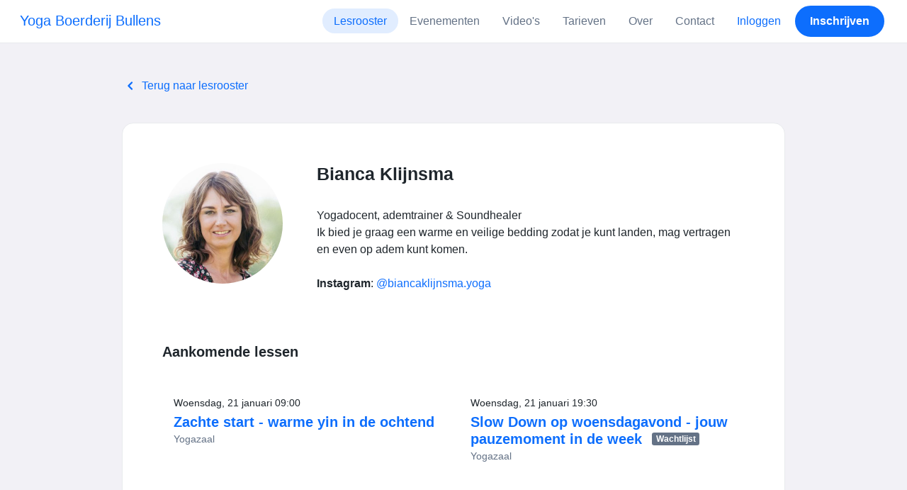

--- FILE ---
content_type: text/html; charset=UTF-8
request_url: https://www.momoyoga.com/bullens/teacher/10262
body_size: 8026
content:

<!doctype html>
<html lang="nl">
<head>
    <meta charset="utf-8">
    <meta name="viewport" content="width=device-width, initial-scale=1, shrink-to-fit=no">

            <meta name="title" content="Bianca Klijnsma - Docent bij Yoga Boerderij Bullens - Momoyoga" />
        <meta name="description" content="Yoga administratie software voor zelfstandige yogadocenten en yogastudio&#039;s. Eenvoudige installatie. Helpdesk-ondersteuning." />
        <meta name="author" content="Momo Studio B.V.">
        <meta name="robots" content="index, follow" />
        <meta name="language" content="nl" />
    
            <meta property="og:site_name" content="Momoyoga" />
        <meta property="og:type" content="website" />
        <meta property="og:title" content="Bianca Klijnsma - Docent bij Yoga Boerderij Bullens - Momoyoga" />
        <meta property="og:url" content="https://www.momoyoga.com/bullens/teacher/10262" />
        <meta property="og:image" content="https://www.momoyoga.com/bootstrap3/images/facebook-image.png" />
        <meta property="og:description" content="Yoga administratie software voor zelfstandige yogadocenten en yogastudio&#039;s. Eenvoudige installatie. Helpdesk-ondersteuning." />
        <meta property="og:locale" content="nl" />
    
    <link rel="shortcut icon" href="/bootstrap3/images/favicon.9227498e.ico" />

        <!-- Google Tag Manager -->
    <script>(function(w,d,s,l,i){w[l]=w[l]||[];w[l].push({'gtm.start':
                new Date().getTime(),event:'gtm.js'});var f=d.getElementsByTagName(s)[0],
            j=d.createElement(s),dl=l!='dataLayer'?'&l='+l:'';j.async=true;j.src=
            'https://www.googletagmanager.com/gtm.js?id='+i+dl;f.parentNode.insertBefore(j,f);
        })(window,document,'script','dataLayer','GTM-55SCQMW');</script>
    <!-- End Google Tag Manager -->

        <link rel="stylesheet" href="/build/design-system-yogi.d01843cd.css">

    

    <title>Bianca Klijnsma - Docent bij Yoga Boerderij Bullens - Momoyoga</title>
</head>
<body class=" ">
    <!-- Google Tag Manager (noscript) -->
    <noscript><iframe src="https://www.googletagmanager.com/ns.html?id=GTM-55SCQMW"
                      height="0" width="0" style="display:none;visibility:hidden"></iframe></noscript>
    <!-- End Google Tag Manager (noscript) -->

<div class="body-wrapper">
        <nav class="navbar navbar-expand-md sticky-top flex-column navbar-light bg-white">
        <div class="container-fluid">
                        <a class="navbar-brand" href="/bullens/">
            Yoga Boerderij Bullens
        </a>
    

                            <button class="navbar-toggler border-0" type="button" data-bs-toggle="collapse" data-bs-target="#navbarSupportedContent" aria-controls="navbarSupportedContent" aria-expanded="false" aria-label="Toggle navigation">
                    <span class="navbar-toggler-icon"></span>
                </button>
            
            <div class="collapse navbar-collapse" id="navbarSupportedContent">
                <ul class="navbar-nav nav-pills ms-auto">
                                            <li class="nav-item">
                            <a class="nav-link px-lg-3 active" href="/bullens/">
                                Lesrooster
                            </a>
                        </li>

                                                    <li class="nav-item">
                                <a class="nav-link px-lg-3 " href="/bullens/events">
                                    Evenementen
                                </a>
                            </li>
                        

                                                    <li class="nav-item">
                                <a class="nav-link px-lg-3 " href="/bullens/videos/recent">
                                    Video&#039;s
                                </a>
                            </li>
                        
                                                    <li class="nav-item">
                                <a class="nav-link px-lg-3 " href="/bullens/member/order/create/choose-product">
                                    Tarieven
                                </a>
                            </li>
                        
                                                    <li class="nav-item">
                                <a class="nav-link px-lg-3 " href="/bullens/about">
                                    Over
                                </a>
                            </li>
                        
                                                    <li class="nav-item">
                                <a class="nav-link px-lg-3 " href="/bullens/contact">
                                    Contact
                                </a>
                            </li>
                        
                                                    <li class="nav-item">
                                <a class="nav-link px-lg-3 text-primary" href="/bullens/login">Inloggen</a>
                            </li>
                        
                                                                                    <li class="nav-item">
                                    <a class="d-none d-md-block btn btn-primary" href="/bullens/register/">Inschrijven</a>
                                    <a class="d-block d-md-none nav-link text-primary" href="/bullens/register/">Inschrijven</a>
                                </li>
                                                                        
                                    </ul>
            </div>
        </div>
    </nav>

            <div class="banners">
                        
                                </div>
    
    <main role="main">
                    <div class="container-fluid-lg-max">
                <div class="row" id="breadcrumbs">
                    <div class="col">
                        <nav aria-label="breadcrumb">
                                <ol class="breadcrumb">
        <li>
            <a href="/bullens/">
                <span class="material-symbols-rounded align-bottom fw-medium">chevron_left</span>
                Terug naar lesrooster
            </a>
        </li>
    </ol>
                        </nav>
                    </div>
                </div>

                <div class="row" id="flash-messages">
                    <div class="col">
                        





                    </div>
                </div>


                <div class="row" id="content">
                    <div class="col">
                            <div id="teacher" class="col">
        <div class="card">
            <div class="card-body">
                <div class="row gx-sm-5">
                    <div class="col-3">
                        <img src="https://cdn.momo.yoga/upload/teacherAvatar/10262_1736605651.jpeg" alt="" class="img-fluid rounded-circle">
                    </div>
                    <div class="col-9">
                        <h2>Bianca Klijnsma</h2>
                                                    <div class="teacher-description">Yogadocent, ademtrainer &amp; Soundhealer<br />
Ik bied je graag een warme en veilige bedding zodat je kunt landen, mag vertragen en even op adem kunt komen.<br>&nbsp;</div>
                                                                            <div class="teacher-trainingHours"><b>Instagram</b>: <a href="http://www.instagram.com/biancaklijnsma.yoga" target="_blank">@biancaklijnsma.yoga</a><br>&nbsp;</div>
                                            </div>
                </div>

                <h3 class="mt-5">Aankomende lessen</h3>

                <div class="row g-3" id="schedule">
                                            <div class="col-lg-6">
                            <div class="schedule-lesson teacher-lesson d-block p-3" data-bs-toggle="modal" data-bs-target="#lesson29005181">
                                
<div class="row align-items-center gx-1">
            <div class="col-12">
            <small>Woensdag, 21 januari 09:00</small>
        </div>
    
    <div class="col-12 col-md lesson-title">
        <h3>
            Zachte start - warme yin in de ochtend
            
        </h3>

                    <p>Yogazaal</p>
            </div>
</div>
                            </div>

                            <div id="lesson29005181" class="modal lesson-modal modal-with-image fade" tabindex="-1" aria-hidden="true"
     data-lesson-title="Zachte start - warme yin in de ochtend" data-lesson-anchor="#lesson29005181">
    <div class="modal-dialog modal-dialog-centered d-flex justify-content-center">
        <div class="modal-content shadow-lg border-0">
            <div class="modal-header">
                                    <img src="https://cdn.momo.yoga/upload/lessonImage/lesson-image-6946808b905be5.50249814.jpg" />
                                <button type="button" class="btn-close" data-bs-dismiss="modal" aria-label="Close"></button>
            </div>

            <div class="modal-body ">
                
<div class="lesson-details">
                
    <div class="lesson-title mb-2">
        <h3>
            Zachte start - warme yin in de ochtend
            
        </h3>
    </div>

    <div class="lesson-datetime fw-bold">
        21 januari 2026 •
        09:00 - 10:15
    </div>

            <div class="lesson-location">Yogazaal</div>
    
    <div class="row gx-2 gx-md-0 mt-2 pt-2 pb-3 align-items-center flex-nowrap">
        <div class="col-auto">
            <img src="https://cdn.momo.yoga/upload/teacherAvatar/10262_1736605651.jpeg" alt="" class="avatar rounded-circle me-3">
        </div>
        <div class="col overflow-hidden">
            <span class="fw-bold">Bianca Klijnsma</span>

                            <div class="text-truncate">Yogadocent, ademtrainer &amp; Soundhealer
Ik bied je graag een warme en veilige bedding zodat je kunt landen, mag vertragen en even op adem kunt komen.</div>
            
                            <div><a href="/bullens/teacher/10262">Lees meer</a></div>
                    </div>
    </div>

    <div class="lesson-action mt-3">
                    
<div
    class="vue-component"
    data-component="LessonActionButton"
    data-options="{&quot;lesson&quot;:{&quot;id&quot;:29005181,&quot;location&quot;:&quot;Yogazaal&quot;,&quot;room&quot;:&quot;&quot;,&quot;showSpotsOpen&quot;:true,&quot;spotsTotal&quot;:11,&quot;spotsFilled&quot;:9,&quot;spotsOpen&quot;:2,&quot;detailUrl&quot;:&quot;https:\/\/www.momoyoga.com\/bullens\/lesson\/29005181\/Zachte-start-warme-yin-in-de-ochtend&quot;,&quot;title&quot;:&quot;Zachte start - warme yin in de ochtend&quot;,&quot;description&quot;:&quot;Begin je dag in zachtheid, met ruimte om te landen, te voelen en te vertragen.\r\n\r\nIn deze les nodig ik je uit om uit het hoofd te zakken en thuis te komen in je lichaam. We werken met yin yoga: rustige houdingen, langere tijd gedragen in stilte, waarbij bindweefsel en meridianen worden gestimuleerd. Daarnaast verweven we adem, zachte beweging, soms klank of yoga nidra in de sessies.\r\nJe hoeft niets te doen of te presteren \u2013 je mag gewoon zijn.\r\n\r\nZachte warmte, een veilige bedding en volle aandacht voor jouw lijf en adem zorgen voor een diepe ontspanning en innerlijke rust. Een liefdevol begin van je dag, waarin je oplaat in stilte en thuiskomt bij jezelf.\r\n\r\nVoor alle niveaus \u2013 ook als je geen yoga-ervaring hebt.&quot;,&quot;bookableAt&quot;:&quot;2026-01-18T15:26:10+01:00&quot;,&quot;isBeforeBookingOpens&quot;:false,&quot;isAfterBookingCloses&quot;:false,&quot;timeFrom&quot;:&quot;2026-01-21T09:00:00+01:00&quot;,&quot;timeTo&quot;:&quot;2026-01-21T10:15:00+01:00&quot;,&quot;teacher&quot;:{&quot;teacherImageUrl&quot;:&quot;https:\/\/cdn.momo.yoga\/upload\/teacherAvatar\/10262_1736605651.jpeg&quot;,&quot;image&quot;:null,&quot;id&quot;:10262,&quot;firstName&quot;:&quot;Bianca&quot;,&quot;lastName&quot;:&quot;Klijnsma&quot;,&quot;description&quot;:&quot;Yogadocent, ademtrainer &amp; Soundhealer\r\nIk bied je graag een warme en veilige bedding zodat je kunt landen, mag vertragen en even op adem kunt komen.&quot;},&quot;states&quot;:[],&quot;hasPassed&quot;:false,&quot;hasStarted&quot;:false,&quot;isBookable&quot;:true,&quot;isCancellable&quot;:false,&quot;isCancelled&quot;:false,&quot;isFree&quot;:false,&quot;linkUrl&quot;:null,&quot;linkTitle&quot;:null,&quot;visit&quot;:null,&quot;online&quot;:{&quot;enabled&quot;:false,&quot;available&quot;:false,&quot;link&quot;:&quot;&quot;,&quot;additionalInfo&quot;:&quot;&quot;},&quot;memberLiabilityWaiver&quot;:{&quot;requiresAgreement&quot;:false},&quot;requiresOrderToBook&quot;:true,&quot;memberNeedsNewProductToBook&quot;:false,&quot;isVisitAllowed&quot;:true,&quot;image&quot;:&quot;https:\/\/cdn.momo.yoga\/upload\/lessonImage\/lesson-image-6946808b905be5.50249814.jpg&quot;,&quot;created&quot;:&quot;2025-12-20T11:56:10+01:00&quot;,&quot;updated&quot;:&quot;2025-12-29T18:55:46+01:00&quot;,&quot;slug&quot;:&quot;Zachte-start-warme-yin-in-de-ochtend&quot;,&quot;guestVisitsEnabled&quot;:true,&quot;numberOfGuestVisitsAllowed&quot;:4,&quot;canCancelForFree&quot;:true,&quot;freeCancellationClosesAt&quot;:&quot;2026-01-21T01:00:00+01:00&quot;,&quot;bookSeriesEnabled&quot;:true,&quot;heldAt&quot;:&quot;Yogazaal&quot;,&quot;type&quot;:&quot;lesson&quot;,&quot;fromTime&quot;:&quot;2026-01-21T09:00:00+01:00&quot;},&quot;profileName&quot;:&quot;bullens&quot;,&quot;requiredToFinishSetup&quot;:false}"
></div>
                    </div>

    <div class="mb-4">
                    <div class="lesson-spots fst-italic text-muted">
                2 plaatsen beschikbaar
            </div>
            </div>

    
            <h4 class="mb-3 fw-normal">Beschrijving</h4>
        <div class="lesson-description mb-4">
            Begin je dag in zachtheid, met ruimte om te landen, te voelen en te vertragen.<br />
<br />
In deze les nodig ik je uit om uit het hoofd te zakken en thuis te komen in je lichaam. We werken met yin yoga: rustige houdingen, langere tijd gedragen in stilte, waarbij bindweefsel en meridianen worden gestimuleerd. Daarnaast verweven we adem, zachte beweging, soms klank of yoga nidra in de sessies.<br />
Je hoeft niets te doen of te presteren – je mag gewoon zijn.<br />
<br />
Zachte warmte, een veilige bedding en volle aandacht voor jouw lijf en adem zorgen voor een diepe ontspanning en innerlijke rust. Een liefdevol begin van je dag, waarin je oplaat in stilte en thuiskomt bij jezelf.<br />
<br />
Voor alle niveaus – ook als je geen yoga-ervaring hebt.
        </div>
    
    
    <div class="mb-2 d-flex justify-content-between">
        <a class="text-decoration-none fw-bold text-primary"
           data-bs-toggle="modal"
           data-bs-target="#social-share-29005181"
           href=""
        >Deel deze les</a>

        <a class="text-decoration-none fw-bold text-primary"
           data-bs-toggle="modal"
           data-bs-target="#lesson-calendar-29005181"
           href=""
        >Voeg toe aan kalender</a>
    </div>
</div>

            </div>
        </div>
    </div>
</div>


<div class="modal fade" id="social-share-29005181" tabindex="-1">
    <div class="modal-dialog modal-dialog-centered d-flex justify-content-center">
        <div class="modal-content">
            <div class="modal-header">
                <div class="modal-title">Deel deze les</div>
                <button type="button" class="btn-close" data-bs-dismiss="modal" aria-label="Close"></button>
            </div>

            <div class="modal-body">
                <div class="container gx-0">
                    <div class="row text-center gx-3 my-3">
                        <div class="col-4 col-sm-3 my-3">
                            <a target="_blank"  href="mailto:?
                               &SUBJECT=Zachte start - warme yin in de ochtend op 21 januari om 09:00
                               &BODY=https://www.momoyoga.com/bullens/lesson/29005181/Zachte-start-warme-yin-in-de-ochtend"
                            >
                                <div class="social-icon-100 social-icon-email"></div>
                            </a>
                            <span class="text-caption-medium mt-2">E-mail</span>
                        </div>
                        <div class="col-4 col-sm-3 my-3">
                            <a href="https://www.facebook.com/sharer/sharer.php?u=https://www.momoyoga.com/bullens/lesson/29005181/Zachte-start-warme-yin-in-de-ochtend" target="_blank">
                                <div class="social-icon-100 social-icon-facebook"></div>
                            </a>
                            <span class="text-caption-medium mt-2">Facebook</span>
                        </div>
                        <div class="col-4 col-sm-3 my-3">
                            <a href="https://twitter.com/intent/tweet?url=https://www.momoyoga.com/bullens/lesson/29005181/Zachte-start-warme-yin-in-de-ochtend" target="_blank">
                                <div class="social-icon-100 social-icon-twitter"></div>
                            </a>
                            <span class="text-caption-medium mt-2">Twitter</span>
                        </div>
                        <div class="col-4 col-sm-3 my-3">
                            <a href="https://www.linkedin.com/sharing/share-offsite/?url=https://www.momoyoga.com/bullens/lesson/29005181/Zachte-start-warme-yin-in-de-ochtend" target="_blank">
                                <div class="social-icon-100 social-icon-linkedin"></div>
                            </a>
                            <span class="text-caption-medium mt-2">Linkedin</span>
                        </div>
                        <div class="col-4 col-sm-3 my-3">
                            <a href="https://api.whatsapp.com/send?text=https://www.momoyoga.com/bullens/lesson/29005181/Zachte-start-warme-yin-in-de-ochtend" target="_blank">
                                <div class="social-icon-100 social-icon-whatsapp"></div>
                            </a>
                            <span class="text-caption-medium mt-2 text-nowrap">Whatsapp</span>
                        </div>
                    </div>

                    <div class="row">
                        <div class="col mb-3">
                            <div class="text-body-regular">Deel link</div>
                            <div class="input-group my-2">
                                <input type="text" class="form-control text-muted bg-white" name="copy-text-lesson-29005181" value="https://www.momoyoga.com/bullens/lesson/29005181/Zachte-start-warme-yin-in-de-ochtend" disabled/>
                            </div>
                            <a class="btn btn-primary fw-bold copy-link-href"
                               data-copy-success-text="Gekopieerd naar klembord"
                               data-copy-failure-text="Link kopiëren mislukt"
                               href="https://www.momoyoga.com/bullens/lesson/29005181/Zachte-start-warme-yin-in-de-ochtend"
                            >Kopiëren</a>
                        </div>
                    </div>
                </div>
            </div>
        </div>
    </div>
</div>

<div class="modal fade calendar-integration-modal" id="lesson-calendar-29005181" tabindex="-1" aria-labelledby="flashModal" aria-hidden="true">
    <div class="modal-dialog modal-dialog-centered d-flex justify-content-center">
        <div class="modal-content">
            <div class="modal-header">
                <div class="modal-title">Voeg toe aan kalender</div>
                <button type="button" class="btn-close" data-bs-dismiss="modal" aria-label="Close"></button>
            </div>
            <div class="modal-body">
                <div class="container-fluid email-actions">
                    <div class="row my-3">
                        <a class="btn btn-outline-primary btn-google-start w-100"
                           href="https://calendar.google.com/calendar/r/eventedit?text=Zachte%20start%20-%20warme%20yin%20in%20de%20ochtend&amp;details=Begin%20je%20dag%20in%20zachtheid%2C%20met%20ruimte%20om%20te%20landen%2C%20te%20voelen%20en%20te%20vertragen.%0D%0A%0D%0AIn%20deze%20les%20nodig%20ik%20je%20uit%20om%20uit%20het%20hoofd%20te%20zakken%20en%20thuis%20te%20komen%20in%20je%20lichaam.%20We%20werken%20met%20yin%20yoga%3A%20rustige%20houdingen%2C%20langere%20tijd%20gedragen%20in%20stilte%2C%20waarbij%20bindweefsel%20en%20meridianen%20worden%20gestimuleerd.%20Daarnaast%20verweven%20we%20adem%2C%20zachte%20beweging%2C%20soms%20klank%20of%20yoga%20nidra%20in%20de%20sessies.%0D%0AJe%20hoeft%20niets%20te%20doen%20of%20te%20presteren%20%E2%80%93%20je%20mag%20gewoon%20zijn.%0D%0A%0D%0AZachte%20warmte%2C%20een%20veilige%20bedding%20en%20volle%20aandacht%20voor%20jouw%20lijf%20en%20adem%20zorgen%20voor%20een%20diepe%20ontspanning%20en%20innerlijke%20rust.%20Een%20liefdevol%20begin%20van%20je%20dag%2C%20waarin%20je%20oplaat%20in%20stilte%20en%20thuiskomt%20bij%20jezelf.%0D%0A%0D%0AVoor%20alle%20niveaus%20%E2%80%93%20ook%20als%20je%20geen%20yoga-ervaring%20hebt.&amp;location=Yogazaal&amp;dates=20260121T090000%2F20260121T101500&amp;ctz=Europe%2FAmsterdam"
                           target="_blank"
                        >Google</a>
                    </div>
                    <div class="row mb-3">
                        <a class="btn btn-outline-primary btn-outlook-start w-100"
                           href="https://outlook.office.com/calendar/0/deeplink/compose?path=/calendar/action/compose&subject=Zachte%20start%20-%20warme%20yin%20in%20de%20ochtend&amp;body=Begin%20je%20dag%20in%20zachtheid%2C%20met%20ruimte%20om%20te%20landen%2C%20te%20voelen%20en%20te%20vertragen.%0D%0A%0D%0AIn%20deze%20les%20nodig%20ik%20je%20uit%20om%20uit%20het%20hoofd%20te%20zakken%20en%20thuis%20te%20komen%20in%20je%20lichaam.%20We%20werken%20met%20yin%20yoga%3A%20rustige%20houdingen%2C%20langere%20tijd%20gedragen%20in%20stilte%2C%20waarbij%20bindweefsel%20en%20meridianen%20worden%20gestimuleerd.%20Daarnaast%20verweven%20we%20adem%2C%20zachte%20beweging%2C%20soms%20klank%20of%20yoga%20nidra%20in%20de%20sessies.%0D%0AJe%20hoeft%20niets%20te%20doen%20of%20te%20presteren%20%E2%80%93%20je%20mag%20gewoon%20zijn.%0D%0A%0D%0AZachte%20warmte%2C%20een%20veilige%20bedding%20en%20volle%20aandacht%20voor%20jouw%20lijf%20en%20adem%20zorgen%20voor%20een%20diepe%20ontspanning%20en%20innerlijke%20rust.%20Een%20liefdevol%20begin%20van%20je%20dag%2C%20waarin%20je%20oplaat%20in%20stilte%20en%20thuiskomt%20bij%20jezelf.%0D%0A%0D%0AVoor%20alle%20niveaus%20%E2%80%93%20ook%20als%20je%20geen%20yoga-ervaring%20hebt.&amp;location=Yogazaal&amp;startdt=2026-01-21T09%3A00%3A00&amp;enddt=2026-01-21T10%3A15%3A00"
                           target="_blank"
                        >Outlook</a>
                    </div>
                    <div class="row mb-3">
                        <a class="btn btn-outline-primary btn-yahoo-start w-100"
                           href="https://calendar.yahoo.com/?v=60&view=d&type=20&title=Zachte%20start%20-%20warme%20yin%20in%20de%20ochtend&amp;desc=Begin%20je%20dag%20in%20zachtheid%2C%20met%20ruimte%20om%20te%20landen%2C%20te%20voelen%20en%20te%20vertragen.%0D%0A%0D%0AIn%20deze%20les%20nodig%20ik%20je%20uit%20om%20uit%20het%20hoofd%20te%20zakken%20en%20thuis%20te%20komen%20in%20je%20lichaam.%20We%20werken%20met%20yin%20yoga%3A%20rustige%20houdingen%2C%20langere%20tijd%20gedragen%20in%20stilte%2C%20waarbij%20bindweefsel%20en%20meridianen%20worden%20gestimuleerd.%20Daarnaast%20verweven%20we%20adem%2C%20zachte%20beweging%2C%20soms%20klank%20of%20yoga%20nidra%20in%20de%20sessies.%0D%0AJe%20hoeft%20niets%20te%20doen%20of%20te%20presteren%20%E2%80%93%20je%20mag%20gewoon%20zijn.%0D%0A%0D%0AZachte%20warmte%2C%20een%20veilige%20bedding%20en%20volle%20aandacht%20voor%20jouw%20lijf%20en%20adem%20zorgen%20voor%20een%20diepe%20ontspanning%20en%20innerlijke%20rust.%20Een%20liefdevol%20begin%20van%20je%20dag%2C%20waarin%20je%20oplaat%20in%20stilte%20en%20thuiskomt%20bij%20jezelf.%0D%0A%0D%0AVoor%20alle%20niveaus%20%E2%80%93%20ook%20als%20je%20geen%20yoga-ervaring%20hebt.&amp;in_loc=Yogazaal&amp;st=20260121T090000&amp;et=20260121T101500"
                           target="_blank"
                        >Yahoo</a>
                    </div>
                    <div class="row mb-3">
                        <a class="btn btn-outline-primary btn-download-start w-100"
                           href="/bullens/calendar/export/lesson/29005181"
                        >iCalendar bestand</a>
                    </div>
                </div>
            </div>
        </div>
    </div>
</div>
                        </div>
                                            <div class="col-lg-6">
                            <div class="schedule-lesson teacher-lesson d-block p-3" data-bs-toggle="modal" data-bs-target="#lesson29005394">
                                
<div class="row align-items-center gx-1">
            <div class="col-12">
            <small>Woensdag, 21 januari 19:30</small>
        </div>
    
    <div class="col-12 col-md lesson-title">
        <h3>
            Slow Down op woensdagavond - jouw pauzemoment in de week
            
<span class="badge badge-gray">Wachtlijst</span>        </h3>

                    <p>Yogazaal</p>
            </div>
</div>
                            </div>

                            <div id="lesson29005394" class="modal lesson-modal modal-with-image fade" tabindex="-1" aria-hidden="true"
     data-lesson-title="Slow Down op woensdagavond - jouw pauzemoment in de week" data-lesson-anchor="#lesson29005394">
    <div class="modal-dialog modal-dialog-centered d-flex justify-content-center">
        <div class="modal-content shadow-lg border-0">
            <div class="modal-header">
                                    <img src="https://cdn.momo.yoga/upload/lessonImage/lesson-image-694682af4f5de4.02463251.jpg" />
                                <button type="button" class="btn-close" data-bs-dismiss="modal" aria-label="Close"></button>
            </div>

            <div class="modal-body ">
                
<div class="lesson-details">
    
    <div class="lesson-title mb-2">
        <h3>
            Slow Down op woensdagavond - jouw pauzemoment in de week
            
<span class="badge badge-gray">Wachtlijst</span>        </h3>
    </div>

    <div class="lesson-datetime fw-bold">
        21 januari 2026 •
        19:30 - 20:45
    </div>

            <div class="lesson-location">Yogazaal</div>
    
    <div class="row gx-2 gx-md-0 mt-2 pt-2 pb-3 align-items-center flex-nowrap">
        <div class="col-auto">
            <img src="https://cdn.momo.yoga/upload/teacherAvatar/10262_1736605651.jpeg" alt="" class="avatar rounded-circle me-3">
        </div>
        <div class="col overflow-hidden">
            <span class="fw-bold">Bianca Klijnsma</span>

                            <div class="text-truncate">Yogadocent, ademtrainer &amp; Soundhealer
Ik bied je graag een warme en veilige bedding zodat je kunt landen, mag vertragen en even op adem kunt komen.</div>
            
                            <div><a href="/bullens/teacher/10262">Lees meer</a></div>
                    </div>
    </div>

    <div class="lesson-action mt-3">
                    
<div
    class="vue-component"
    data-component="LessonActionButton"
    data-options="{&quot;lesson&quot;:{&quot;id&quot;:29005394,&quot;location&quot;:&quot;Yogazaal&quot;,&quot;room&quot;:&quot;&quot;,&quot;showSpotsOpen&quot;:true,&quot;spotsTotal&quot;:12,&quot;spotsFilled&quot;:12,&quot;spotsOpen&quot;:0,&quot;detailUrl&quot;:&quot;https:\/\/www.momoyoga.com\/bullens\/lesson\/29005394\/Slow-Down-op-woensdagavond-jouw-pauzemoment-in-de-week&quot;,&quot;title&quot;:&quot;Slow Down op woensdagavond - jouw pauzemoment in de week&quot;,&quot;description&quot;:&quot;De woensdagavond is van jou. Een zachte uitnodiging om te vertragen, te ademen en te voelen wat er echt nodig is.\r\n\r\nDeze les is een moment van diepe zelfzorg, een pauze in jouw drukke week.\r\nWe werken met verstillende vormen van yoga, adem en klank. Yin, zachte beweging, adem, soms een klankreis of yoga nidra. Elke avond is een afgestemd geheel, afgestemd op het seizoen, het ritme van de groep en de energie van het moment.\r\n\r\nJe wordt omhuld door warmte, stilte en zachtheid. Een warme en veilige bedding waarin je mag loslaten, thuiskomen en opladen.\r\n\r\nVoor iedereen die verlangt naar rust, ruimte en verbinding. Ervaring is niet nodig, alleen de wens om te zijn.&quot;,&quot;bookableAt&quot;:&quot;2026-01-18T15:26:10+01:00&quot;,&quot;isBeforeBookingOpens&quot;:false,&quot;isAfterBookingCloses&quot;:false,&quot;timeFrom&quot;:&quot;2026-01-21T19:30:00+01:00&quot;,&quot;timeTo&quot;:&quot;2026-01-21T20:45:00+01:00&quot;,&quot;teacher&quot;:{&quot;teacherImageUrl&quot;:&quot;https:\/\/cdn.momo.yoga\/upload\/teacherAvatar\/10262_1736605651.jpeg&quot;,&quot;image&quot;:null,&quot;id&quot;:10262,&quot;firstName&quot;:&quot;Bianca&quot;,&quot;lastName&quot;:&quot;Klijnsma&quot;,&quot;description&quot;:&quot;Yogadocent, ademtrainer &amp; Soundhealer\r\nIk bied je graag een warme en veilige bedding zodat je kunt landen, mag vertragen en even op adem kunt komen.&quot;},&quot;states&quot;:[{&quot;text&quot;:&quot;class.button_waitlist&quot;,&quot;importance&quot;:10}],&quot;hasPassed&quot;:false,&quot;hasStarted&quot;:false,&quot;isBookable&quot;:true,&quot;isCancellable&quot;:false,&quot;isCancelled&quot;:false,&quot;isFree&quot;:false,&quot;linkUrl&quot;:null,&quot;linkTitle&quot;:null,&quot;visit&quot;:null,&quot;online&quot;:{&quot;enabled&quot;:false,&quot;available&quot;:false,&quot;link&quot;:&quot;&quot;,&quot;additionalInfo&quot;:&quot;&quot;},&quot;memberLiabilityWaiver&quot;:{&quot;requiresAgreement&quot;:false},&quot;requiresOrderToBook&quot;:true,&quot;memberNeedsNewProductToBook&quot;:false,&quot;isVisitAllowed&quot;:true,&quot;image&quot;:&quot;https:\/\/cdn.momo.yoga\/upload\/lessonImage\/lesson-image-694682af4f5de4.02463251.jpg&quot;,&quot;created&quot;:&quot;2025-12-20T12:05:31+01:00&quot;,&quot;updated&quot;:&quot;2025-12-29T18:56:37+01:00&quot;,&quot;slug&quot;:&quot;Slow-Down-op-woensdagavond-jouw-pauzemoment-in-de-week&quot;,&quot;guestVisitsEnabled&quot;:true,&quot;numberOfGuestVisitsAllowed&quot;:2,&quot;canCancelForFree&quot;:true,&quot;freeCancellationClosesAt&quot;:&quot;2026-01-21T11:30:00+01:00&quot;,&quot;bookSeriesEnabled&quot;:true,&quot;heldAt&quot;:&quot;Yogazaal&quot;,&quot;type&quot;:&quot;lesson&quot;,&quot;fromTime&quot;:&quot;2026-01-21T19:30:00+01:00&quot;},&quot;profileName&quot;:&quot;bullens&quot;,&quot;requiredToFinishSetup&quot;:false}"
></div>
                    </div>

    <div class="mb-4">
                    <div class="lesson-spots fst-italic text-muted">
                Geen plaatsen beschikbaar
            </div>
            </div>

    
            <h4 class="mb-3 fw-normal">Beschrijving</h4>
        <div class="lesson-description mb-4">
            De woensdagavond is van jou. Een zachte uitnodiging om te vertragen, te ademen en te voelen wat er echt nodig is.<br />
<br />
Deze les is een moment van diepe zelfzorg, een pauze in jouw drukke week.<br />
We werken met verstillende vormen van yoga, adem en klank. Yin, zachte beweging, adem, soms een klankreis of yoga nidra. Elke avond is een afgestemd geheel, afgestemd op het seizoen, het ritme van de groep en de energie van het moment.<br />
<br />
Je wordt omhuld door warmte, stilte en zachtheid. Een warme en veilige bedding waarin je mag loslaten, thuiskomen en opladen.<br />
<br />
Voor iedereen die verlangt naar rust, ruimte en verbinding. Ervaring is niet nodig, alleen de wens om te zijn.
        </div>
    
    
    <div class="mb-2 d-flex justify-content-between">
        <a class="text-decoration-none fw-bold text-primary"
           data-bs-toggle="modal"
           data-bs-target="#social-share-29005394"
           href=""
        >Deel deze les</a>

        <a class="text-decoration-none fw-bold text-primary"
           data-bs-toggle="modal"
           data-bs-target="#lesson-calendar-29005394"
           href=""
        >Voeg toe aan kalender</a>
    </div>
</div>

            </div>
        </div>
    </div>
</div>


<div class="modal fade" id="social-share-29005394" tabindex="-1">
    <div class="modal-dialog modal-dialog-centered d-flex justify-content-center">
        <div class="modal-content">
            <div class="modal-header">
                <div class="modal-title">Deel deze les</div>
                <button type="button" class="btn-close" data-bs-dismiss="modal" aria-label="Close"></button>
            </div>

            <div class="modal-body">
                <div class="container gx-0">
                    <div class="row text-center gx-3 my-3">
                        <div class="col-4 col-sm-3 my-3">
                            <a target="_blank"  href="mailto:?
                               &SUBJECT=Slow Down op woensdagavond - jouw pauzemoment in de week op 21 januari om 19:30
                               &BODY=https://www.momoyoga.com/bullens/lesson/29005394/Slow-Down-op-woensdagavond-jouw-pauzemoment-in-de-week"
                            >
                                <div class="social-icon-100 social-icon-email"></div>
                            </a>
                            <span class="text-caption-medium mt-2">E-mail</span>
                        </div>
                        <div class="col-4 col-sm-3 my-3">
                            <a href="https://www.facebook.com/sharer/sharer.php?u=https://www.momoyoga.com/bullens/lesson/29005394/Slow-Down-op-woensdagavond-jouw-pauzemoment-in-de-week" target="_blank">
                                <div class="social-icon-100 social-icon-facebook"></div>
                            </a>
                            <span class="text-caption-medium mt-2">Facebook</span>
                        </div>
                        <div class="col-4 col-sm-3 my-3">
                            <a href="https://twitter.com/intent/tweet?url=https://www.momoyoga.com/bullens/lesson/29005394/Slow-Down-op-woensdagavond-jouw-pauzemoment-in-de-week" target="_blank">
                                <div class="social-icon-100 social-icon-twitter"></div>
                            </a>
                            <span class="text-caption-medium mt-2">Twitter</span>
                        </div>
                        <div class="col-4 col-sm-3 my-3">
                            <a href="https://www.linkedin.com/sharing/share-offsite/?url=https://www.momoyoga.com/bullens/lesson/29005394/Slow-Down-op-woensdagavond-jouw-pauzemoment-in-de-week" target="_blank">
                                <div class="social-icon-100 social-icon-linkedin"></div>
                            </a>
                            <span class="text-caption-medium mt-2">Linkedin</span>
                        </div>
                        <div class="col-4 col-sm-3 my-3">
                            <a href="https://api.whatsapp.com/send?text=https://www.momoyoga.com/bullens/lesson/29005394/Slow-Down-op-woensdagavond-jouw-pauzemoment-in-de-week" target="_blank">
                                <div class="social-icon-100 social-icon-whatsapp"></div>
                            </a>
                            <span class="text-caption-medium mt-2 text-nowrap">Whatsapp</span>
                        </div>
                    </div>

                    <div class="row">
                        <div class="col mb-3">
                            <div class="text-body-regular">Deel link</div>
                            <div class="input-group my-2">
                                <input type="text" class="form-control text-muted bg-white" name="copy-text-lesson-29005394" value="https://www.momoyoga.com/bullens/lesson/29005394/Slow-Down-op-woensdagavond-jouw-pauzemoment-in-de-week" disabled/>
                            </div>
                            <a class="btn btn-primary fw-bold copy-link-href"
                               data-copy-success-text="Gekopieerd naar klembord"
                               data-copy-failure-text="Link kopiëren mislukt"
                               href="https://www.momoyoga.com/bullens/lesson/29005394/Slow-Down-op-woensdagavond-jouw-pauzemoment-in-de-week"
                            >Kopiëren</a>
                        </div>
                    </div>
                </div>
            </div>
        </div>
    </div>
</div>

<div class="modal fade calendar-integration-modal" id="lesson-calendar-29005394" tabindex="-1" aria-labelledby="flashModal" aria-hidden="true">
    <div class="modal-dialog modal-dialog-centered d-flex justify-content-center">
        <div class="modal-content">
            <div class="modal-header">
                <div class="modal-title">Voeg toe aan kalender</div>
                <button type="button" class="btn-close" data-bs-dismiss="modal" aria-label="Close"></button>
            </div>
            <div class="modal-body">
                <div class="container-fluid email-actions">
                    <div class="row my-3">
                        <a class="btn btn-outline-primary btn-google-start w-100"
                           href="https://calendar.google.com/calendar/r/eventedit?text=Slow%20Down%20op%20woensdagavond%20-%20jouw%20pauzemoment%20in%20de%20week&amp;details=De%20woensdagavond%20is%20van%20jou.%20Een%20zachte%20uitnodiging%20om%20te%20vertragen%2C%20te%20ademen%20en%20te%20voelen%20wat%20er%20echt%20nodig%20is.%0D%0A%0D%0ADeze%20les%20is%20een%20moment%20van%20diepe%20zelfzorg%2C%20een%20pauze%20in%20jouw%20drukke%20week.%0D%0AWe%20werken%20met%20verstillende%20vormen%20van%20yoga%2C%20adem%20en%20klank.%20Yin%2C%20zachte%20beweging%2C%20adem%2C%20soms%20een%20klankreis%20of%20yoga%20nidra.%20Elke%20avond%20is%20een%20afgestemd%20geheel%2C%20afgestemd%20op%20het%20seizoen%2C%20het%20ritme%20van%20de%20groep%20en%20de%20energie%20van%20het%20moment.%0D%0A%0D%0AJe%20wordt%20omhuld%20door%20warmte%2C%20stilte%20en%20zachtheid.%20Een%20warme%20en%20veilige%20bedding%20waarin%20je%20mag%20loslaten%2C%20thuiskomen%20en%20opladen.%0D%0A%0D%0AVoor%20iedereen%20die%20verlangt%20naar%20rust%2C%20ruimte%20en%20verbinding.%20Ervaring%20is%20niet%20nodig%2C%20alleen%20de%20wens%20om%20te%20zijn.&amp;location=Yogazaal&amp;dates=20260121T193000%2F20260121T204500&amp;ctz=Europe%2FAmsterdam"
                           target="_blank"
                        >Google</a>
                    </div>
                    <div class="row mb-3">
                        <a class="btn btn-outline-primary btn-outlook-start w-100"
                           href="https://outlook.office.com/calendar/0/deeplink/compose?path=/calendar/action/compose&subject=Slow%20Down%20op%20woensdagavond%20-%20jouw%20pauzemoment%20in%20de%20week&amp;body=De%20woensdagavond%20is%20van%20jou.%20Een%20zachte%20uitnodiging%20om%20te%20vertragen%2C%20te%20ademen%20en%20te%20voelen%20wat%20er%20echt%20nodig%20is.%0D%0A%0D%0ADeze%20les%20is%20een%20moment%20van%20diepe%20zelfzorg%2C%20een%20pauze%20in%20jouw%20drukke%20week.%0D%0AWe%20werken%20met%20verstillende%20vormen%20van%20yoga%2C%20adem%20en%20klank.%20Yin%2C%20zachte%20beweging%2C%20adem%2C%20soms%20een%20klankreis%20of%20yoga%20nidra.%20Elke%20avond%20is%20een%20afgestemd%20geheel%2C%20afgestemd%20op%20het%20seizoen%2C%20het%20ritme%20van%20de%20groep%20en%20de%20energie%20van%20het%20moment.%0D%0A%0D%0AJe%20wordt%20omhuld%20door%20warmte%2C%20stilte%20en%20zachtheid.%20Een%20warme%20en%20veilige%20bedding%20waarin%20je%20mag%20loslaten%2C%20thuiskomen%20en%20opladen.%0D%0A%0D%0AVoor%20iedereen%20die%20verlangt%20naar%20rust%2C%20ruimte%20en%20verbinding.%20Ervaring%20is%20niet%20nodig%2C%20alleen%20de%20wens%20om%20te%20zijn.&amp;location=Yogazaal&amp;startdt=2026-01-21T19%3A30%3A00&amp;enddt=2026-01-21T20%3A45%3A00"
                           target="_blank"
                        >Outlook</a>
                    </div>
                    <div class="row mb-3">
                        <a class="btn btn-outline-primary btn-yahoo-start w-100"
                           href="https://calendar.yahoo.com/?v=60&view=d&type=20&title=Slow%20Down%20op%20woensdagavond%20-%20jouw%20pauzemoment%20in%20de%20week&amp;desc=De%20woensdagavond%20is%20van%20jou.%20Een%20zachte%20uitnodiging%20om%20te%20vertragen%2C%20te%20ademen%20en%20te%20voelen%20wat%20er%20echt%20nodig%20is.%0D%0A%0D%0ADeze%20les%20is%20een%20moment%20van%20diepe%20zelfzorg%2C%20een%20pauze%20in%20jouw%20drukke%20week.%0D%0AWe%20werken%20met%20verstillende%20vormen%20van%20yoga%2C%20adem%20en%20klank.%20Yin%2C%20zachte%20beweging%2C%20adem%2C%20soms%20een%20klankreis%20of%20yoga%20nidra.%20Elke%20avond%20is%20een%20afgestemd%20geheel%2C%20afgestemd%20op%20het%20seizoen%2C%20het%20ritme%20van%20de%20groep%20en%20de%20energie%20van%20het%20moment.%0D%0A%0D%0AJe%20wordt%20omhuld%20door%20warmte%2C%20stilte%20en%20zachtheid.%20Een%20warme%20en%20veilige%20bedding%20waarin%20je%20mag%20loslaten%2C%20thuiskomen%20en%20opladen.%0D%0A%0D%0AVoor%20iedereen%20die%20verlangt%20naar%20rust%2C%20ruimte%20en%20verbinding.%20Ervaring%20is%20niet%20nodig%2C%20alleen%20de%20wens%20om%20te%20zijn.&amp;in_loc=Yogazaal&amp;st=20260121T193000&amp;et=20260121T204500"
                           target="_blank"
                        >Yahoo</a>
                    </div>
                    <div class="row mb-3">
                        <a class="btn btn-outline-primary btn-download-start w-100"
                           href="/bullens/calendar/export/lesson/29005394"
                        >iCalendar bestand</a>
                    </div>
                </div>
            </div>
        </div>
    </div>
</div>
                        </div>
                                    </div>

                <h3 class="mt-5">Recente video&#039;s</h3>

                <div class="row g-3 video-overview">
                                            <div class="col-lg-6">
                            
<a href="/bullens/video/50433" class="col video-item cell">
    <div class="image-wrapper image-wrapper-ratio-16-9 rounded-1">
                    <img src="https://cdn.momo.yoga/upload/videoThumbnail/0c765b3a-6137-474e-bff6-a3d20bfd2909.jpg" alt="" class="rounded-1">
                <div class="badges">
                        <span class="badge bg-light text-dark">01:01:55</span>
        </div>
    </div>

    <div class="container p-0 mt-2 video-heading">
        <div class="row gx-2">
            <div class="col-auto teacher-avatar">
                <img alt="" src="https://cdn.momo.yoga/upload/teacherAvatar/10262_1736605651.jpeg" class="rounded-circle">
            </div>
            <div class="col">
                <h1 class="text-body-medium mb-0 text-truncate-multiline-2">
                    Omarm de mooie kanten in jezelf
                </h1>
                <span class="teacher">Bianca</span>
            </div>
        </div>
    </div>
</a>
                        </div>
                                            <div class="col-lg-6">
                            
<a href="/bullens/video/50432" class="col video-item cell">
    <div class="image-wrapper image-wrapper-ratio-16-9 rounded-1">
                    <img src="https://cdn.momo.yoga/upload/videoThumbnail/94cec96d-e10a-435c-a696-48d218a973bf.jpg" alt="" class="rounded-1">
                <div class="badges">
                        <span class="badge bg-light text-dark">56:01</span>
        </div>
    </div>

    <div class="container p-0 mt-2 video-heading">
        <div class="row gx-2">
            <div class="col-auto teacher-avatar">
                <img alt="" src="https://cdn.momo.yoga/upload/teacherAvatar/10262_1736605651.jpeg" class="rounded-circle">
            </div>
            <div class="col">
                <h1 class="text-body-medium mb-0 text-truncate-multiline-2">
                    Ontwaken voor de lente!
                </h1>
                <span class="teacher">Bianca</span>
            </div>
        </div>
    </div>
</a>
                        </div>
                                    </div>

                            </div>
        </div>
    </div>
                    </div>
                </div>
            </div>
            </main>

    <footer class="footer">
                    
<div class="powered-by">
    <span>Powered by</span>
    <a href="https://www.momoyoga.com/nl/?utm_medium=poweredby&utm_source=footer" target="_blank">
        <svg width="168" height="35" viewBox="0 0 168 35" fill="none" xmlns="http://www.w3.org/2000/svg">
    <path class="letter" fill-rule="evenodd" clip-rule="evenodd" d="M157.941 22.0195C155.953 22.0195 154.343 20.3813 154.343 18.3586C154.343 16.3384 155.953 14.699 157.941 14.699C159.928 14.699 161.54 16.3384 161.54 18.3586C161.54 20.3813 159.928 22.0195 157.941 22.0195ZM162.206 10.2016L161.54 10.7019C160.448 10.1703 159.23 9.86292 157.941 9.86292C153.327 9.86292 149.589 13.6672 149.589 18.3586C149.589 23.0501 153.327 26.8568 157.941 26.8568C159.23 26.8568 160.448 26.5494 161.54 26.0178L162.206 26.518H166.292V18.3586V10.2016H162.206Z" fill="#23282C"/>
    <path class="letter" fill-rule="evenodd" clip-rule="evenodd" d="M119.748 22.0195C117.76 22.0195 116.149 20.3813 116.149 18.3586C116.149 16.3384 117.76 14.699 119.748 14.699C121.735 14.699 123.345 16.3384 123.345 18.3586C123.345 20.3813 121.735 22.0195 119.748 22.0195ZM119.748 9.86292C115.135 9.86292 111.395 13.6672 111.395 18.3586C111.395 23.0501 115.135 26.8568 119.748 26.8568C124.36 26.8568 128.099 23.0501 128.099 18.3586C128.099 13.6672 124.36 9.86292 119.748 9.86292Z" fill="#23282C"/>
    <path class="letter" fill-rule="evenodd" clip-rule="evenodd" d="M138.844 22.0195C136.857 22.0195 135.247 20.3813 135.247 18.3586C135.247 16.3384 136.857 14.699 138.844 14.699C140.832 14.699 142.443 16.3384 142.443 18.3586C142.443 20.3813 140.832 22.0195 138.844 22.0195ZM142.443 10.7019C141.351 10.1703 140.134 9.86292 138.844 9.86292C134.231 9.86292 130.494 13.6672 130.494 18.3586C130.494 19.6352 130.777 20.8406 131.273 21.9254C132.6 24.8341 135.486 26.8568 138.844 26.8568C140.134 26.8568 141.35 26.5494 142.443 26.0178C142.434 28.0332 140.826 29.6641 138.844 29.6641C137.606 29.6641 136.513 29.0277 135.865 28.0597H130.75C131.654 31.7555 134.929 34.5002 138.844 34.5002C143.456 34.5002 147.195 30.6936 147.195 26.0021V10.2016H143.11L142.443 10.7019Z" fill="#23282C"/>
    <path class="letter" fill-rule="evenodd" clip-rule="evenodd" d="M106.298 9.8634L102.187 18.7786L98.1178 9.8634H92.8889L99.5444 24.5115L95.9637 32.2804H101.199L111.536 9.8634H106.298Z" fill="#23282C"/>
    <path class="letter" fill-rule="evenodd" clip-rule="evenodd" d="M84.2537 22.0195C82.2654 22.0195 80.6551 20.3813 80.6551 18.3586C80.6551 16.3384 82.2654 14.699 84.2537 14.699C86.2407 14.699 87.851 16.3384 87.851 18.3586C87.851 20.3813 86.2407 22.0195 84.2537 22.0195ZM84.2537 9.86292C79.6385 9.86292 75.9014 13.6672 75.9014 18.3586C75.9014 23.0501 79.6385 26.8568 84.2537 26.8568C88.8653 26.8568 92.6036 23.0501 92.6036 18.3586C92.6036 13.6672 88.8653 9.86292 84.2537 9.86292Z" fill="#23282C"/>
    <path class="letter" fill-rule="evenodd" clip-rule="evenodd" d="M36.7747 22.0195C34.7888 22.0195 33.1762 20.3813 33.1762 18.3586C33.1762 16.3384 34.7888 14.699 36.7747 14.699C38.7642 14.699 40.3732 16.3384 40.3732 18.3586C40.3732 20.3813 38.7642 22.0195 36.7747 22.0195ZM36.7747 9.86292C32.1631 9.86292 28.4248 13.6672 28.4248 18.3586C28.4248 23.0501 32.1631 26.8568 36.7747 26.8568C41.3887 26.8568 45.127 23.0501 45.127 18.3586C45.127 13.6672 41.3887 9.86292 36.7747 9.86292Z" fill="#23282C"/>
    <path class="letter" fill-rule="evenodd" clip-rule="evenodd" d="M66.8226 9.86292C64.4777 9.86292 62.6969 10.8465 61.1802 12.4292C59.6624 10.8465 58.2156 9.86292 55.8719 9.86292C54.5815 9.86292 53.3658 10.509 52.2734 11.0406L51.6063 10.2016H47.522V18.3586V26.8568H52.2734V26.0178V18.3586C52.2734 16.3384 53.2189 14.699 55.2048 14.699C57.193 14.699 58.1374 16.3384 58.1374 18.3586H58.1386V18.3731V26.0178V26.8568H62.8912V26.0178V18.3743V18.3586C62.8912 16.3384 63.8355 14.699 65.8226 14.699C67.8097 14.699 68.7552 16.3384 68.7552 18.3586V26.0178V26.8568H73.5066V18.3586C73.5066 13.6684 71.4354 9.86292 66.8226 9.86292Z" fill="#23282C"/>
    <path class="letter" fill-rule="evenodd" clip-rule="evenodd" d="M19.3449 9.86292C17.0024 9.86292 15.2215 10.8465 13.7036 12.4292C12.187 10.8465 10.7379 9.86292 8.39533 9.86292C7.10617 9.86292 5.8881 10.509 4.79682 11.0406L4.13091 10.2016H0.0454102V18.3586V26.8568H4.79682V26.0178V18.3586C4.79682 16.3384 5.73999 14.699 7.72705 14.699C9.71412 14.699 10.6608 16.3384 10.6608 18.3586V18.3731V26.0178V26.8568H15.417V26.0178V18.3743C15.417 18.3671 15.4146 18.3635 15.4146 18.3586C15.4146 16.3384 16.359 14.699 18.346 14.699C20.3343 14.699 21.2786 16.3384 21.2786 18.3586V26.0178V26.8568H26.0312V18.3586H26.0301C26.0301 13.6684 23.9577 9.86292 19.3449 9.86292Z" fill="#23282C"/>
</svg>

    </a>
</div>

<div class="locale-selection dropdown-center dropup">
    <a href="#" class="dropdown-toggle" data-bs-toggle="dropdown" aria-expanded="false">
        Nederlands
        <span class="material-symbols-rounded material-icons-round">language</span>
    </a>
    <ul class="dropdown-menu shadow mb-2">
                    <li>
                <a class="dropdown-item" href="?_locale_forcing=da"
                >
                    <span>Dansk</span>
                                    </a>
            </li>
                    <li>
                <a class="dropdown-item" href="?_locale_forcing=de"
                >
                    <span>Deutsch</span>
                                    </a>
            </li>
                    <li>
                <a class="dropdown-item" href="?_locale_forcing=en"
                >
                    <span>English</span>
                                    </a>
            </li>
                    <li>
                <a class="dropdown-item" href="?_locale_forcing=es"
                >
                    <span>Español</span>
                                    </a>
            </li>
                    <li>
                <a class="dropdown-item" href="?_locale_forcing=fr"
                >
                    <span>Français</span>
                                    </a>
            </li>
                    <li>
                <a class="dropdown-item" href="?_locale_forcing=it"
                >
                    <span>Italiano</span>
                                    </a>
            </li>
                    <li>
                <a class="dropdown-item" href="?_locale_forcing=nb"
                >
                    <span>Norwegian bokmål</span>
                                    </a>
            </li>
                    <li>
                <a class="dropdown-item active" href="?_locale_forcing=nl"
                >
                    <span>Nederlands</span>
                                            <span class="material-symbols-rounded">check</span>
                                    </a>
            </li>
                    <li>
                <a class="dropdown-item" href="?_locale_forcing=pt"
                >
                    <span>Português</span>
                                    </a>
            </li>
                    <li>
                <a class="dropdown-item" href="?_locale_forcing=sl"
                >
                    <span>Slovenščina</span>
                                    </a>
            </li>
                    <li>
                <a class="dropdown-item" href="?_locale_forcing=sv"
                >
                    <span>Svenska</span>
                                    </a>
            </li>
            </ul>
</div>

            </footer>
</div>

            <script src="//js.stripe.com/v3/"></script>

    

    <script src="/build/runtime.9082697d.js"></script><script src="/build/4631.9400cf9d.js"></script><script src="/build/4230.97d364dd.js"></script><script src="/build/8823.3f0f178d.js"></script><script src="/build/2599.bbbd15d4.js"></script><script src="/build/design-system-yogi.d1116e23.js"></script>
</body>
</html>
